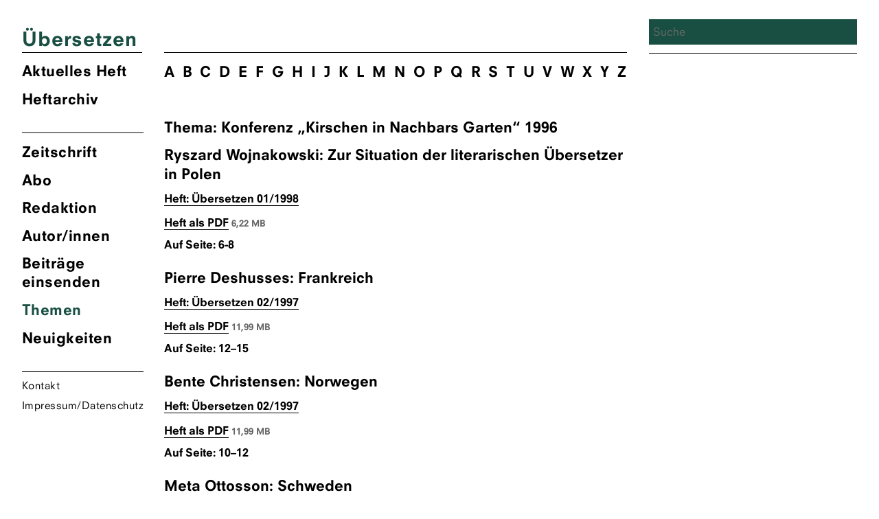

--- FILE ---
content_type: text/html; charset=UTF-8
request_url: https://zsue.de/thema/konferenz-kirschen-in-nachbars-garten-1996/
body_size: 7354
content:
<!DOCTYPE html>
<html lang="de" class="no-js">
<head>
	<meta charset="UTF-8">
	<meta name="viewport" content="width=device-width, initial-scale=1">
	<link rel="shortcut icon" type="image/png" href="https://zsue.de/favicon.png">
	<link rel="profile" href="http://gmpg.org/xfn/11">
		<link type="text/css" rel="stylesheet" href="/wp-content/themes/ueberzetzung2020/fonts/font-awesome/4.7.0/css/font-awesome.min.css"/>

	<!--Global Query for Header Info-->
		<title>  Konferenz &#8222;Kirschen in Nachbars Garten&#8220; 1996 | Übersetzen</title>
	
	<!--Open Graph Data for Social Media-->
	<meta property="og:title" content="  Konferenz &#8222;Kirschen in Nachbars Garten&#8220; 1996 | Übersetzen" />
	<meta property="og:type" content="website" />
	<meta property="og:site_name" content="Übersetzen" />
	<meta property="og:image" content="https://zsue.de/wp-content/themes/ueberzetzung2020/img/Ubersetzen_logos_1200x630.png" />
	<meta property="og:url" content="https://zsue.de/beitraege/zur-situation-der-literarischen-uebersetzer-in-polen/" />
	<meta property="og:description" content="Zeitschrift des Verbandes deutschsprachiger Übersetzer literarischer und wissenschaftlicher Werke VdÜ" />
	<meta name="twitter:card" content="summary_large_image" />
	<meta name="twitter:title" content="  Konferenz &#8222;Kirschen in Nachbars Garten&#8220; 1996 | Übersetzen" />
	<meta name="twitter:description" content="Zeitschrift des Verbandes deutschsprachiger Übersetzer literarischer und wissenschaftlicher Werke VdÜ" />
	<meta name="twitter:image" content="https://zsue.de/wp-content/themes/ueberzetzung2020/img/Ubersetzen_logos_1200x630.png" />
	<meta itemprop="image" content="https://zsue.de/wp-content/themes/ueberzetzung2020/img/Ubersetzen_logos_1200x630.png" />
	<meta name="description" content="Zeitschrift des Verbandes deutschsprachiger Übersetzer literarischer und wissenschaftlicher Werke VdÜ">
	<meta name="author" content="Zsue">
	
	<script>(function(html){html.className = html.className.replace(/\bno-js\b/,'js')})(document.documentElement);</script>
<meta name='robots' content='max-image-preview:large' />
	<style>img:is([sizes="auto" i], [sizes^="auto," i]) { contain-intrinsic-size: 3000px 1500px }</style>
	<link rel="alternate" type="application/rss+xml" title="Übersetzen &raquo; Konferenz &quot;Kirschen in Nachbars Garten&quot; 1996 Schlagwort-Feed" href="https://zsue.de/thema/konferenz-kirschen-in-nachbars-garten-1996/feed/" />
<script type="text/javascript">
/* <![CDATA[ */
window._wpemojiSettings = {"baseUrl":"https:\/\/s.w.org\/images\/core\/emoji\/16.0.1\/72x72\/","ext":".png","svgUrl":"https:\/\/s.w.org\/images\/core\/emoji\/16.0.1\/svg\/","svgExt":".svg","source":{"concatemoji":"https:\/\/zsue.de\/wp-includes\/js\/wp-emoji-release.min.js?ver=6.8.3"}};
/*! This file is auto-generated */
!function(s,n){var o,i,e;function c(e){try{var t={supportTests:e,timestamp:(new Date).valueOf()};sessionStorage.setItem(o,JSON.stringify(t))}catch(e){}}function p(e,t,n){e.clearRect(0,0,e.canvas.width,e.canvas.height),e.fillText(t,0,0);var t=new Uint32Array(e.getImageData(0,0,e.canvas.width,e.canvas.height).data),a=(e.clearRect(0,0,e.canvas.width,e.canvas.height),e.fillText(n,0,0),new Uint32Array(e.getImageData(0,0,e.canvas.width,e.canvas.height).data));return t.every(function(e,t){return e===a[t]})}function u(e,t){e.clearRect(0,0,e.canvas.width,e.canvas.height),e.fillText(t,0,0);for(var n=e.getImageData(16,16,1,1),a=0;a<n.data.length;a++)if(0!==n.data[a])return!1;return!0}function f(e,t,n,a){switch(t){case"flag":return n(e,"\ud83c\udff3\ufe0f\u200d\u26a7\ufe0f","\ud83c\udff3\ufe0f\u200b\u26a7\ufe0f")?!1:!n(e,"\ud83c\udde8\ud83c\uddf6","\ud83c\udde8\u200b\ud83c\uddf6")&&!n(e,"\ud83c\udff4\udb40\udc67\udb40\udc62\udb40\udc65\udb40\udc6e\udb40\udc67\udb40\udc7f","\ud83c\udff4\u200b\udb40\udc67\u200b\udb40\udc62\u200b\udb40\udc65\u200b\udb40\udc6e\u200b\udb40\udc67\u200b\udb40\udc7f");case"emoji":return!a(e,"\ud83e\udedf")}return!1}function g(e,t,n,a){var r="undefined"!=typeof WorkerGlobalScope&&self instanceof WorkerGlobalScope?new OffscreenCanvas(300,150):s.createElement("canvas"),o=r.getContext("2d",{willReadFrequently:!0}),i=(o.textBaseline="top",o.font="600 32px Arial",{});return e.forEach(function(e){i[e]=t(o,e,n,a)}),i}function t(e){var t=s.createElement("script");t.src=e,t.defer=!0,s.head.appendChild(t)}"undefined"!=typeof Promise&&(o="wpEmojiSettingsSupports",i=["flag","emoji"],n.supports={everything:!0,everythingExceptFlag:!0},e=new Promise(function(e){s.addEventListener("DOMContentLoaded",e,{once:!0})}),new Promise(function(t){var n=function(){try{var e=JSON.parse(sessionStorage.getItem(o));if("object"==typeof e&&"number"==typeof e.timestamp&&(new Date).valueOf()<e.timestamp+604800&&"object"==typeof e.supportTests)return e.supportTests}catch(e){}return null}();if(!n){if("undefined"!=typeof Worker&&"undefined"!=typeof OffscreenCanvas&&"undefined"!=typeof URL&&URL.createObjectURL&&"undefined"!=typeof Blob)try{var e="postMessage("+g.toString()+"("+[JSON.stringify(i),f.toString(),p.toString(),u.toString()].join(",")+"));",a=new Blob([e],{type:"text/javascript"}),r=new Worker(URL.createObjectURL(a),{name:"wpTestEmojiSupports"});return void(r.onmessage=function(e){c(n=e.data),r.terminate(),t(n)})}catch(e){}c(n=g(i,f,p,u))}t(n)}).then(function(e){for(var t in e)n.supports[t]=e[t],n.supports.everything=n.supports.everything&&n.supports[t],"flag"!==t&&(n.supports.everythingExceptFlag=n.supports.everythingExceptFlag&&n.supports[t]);n.supports.everythingExceptFlag=n.supports.everythingExceptFlag&&!n.supports.flag,n.DOMReady=!1,n.readyCallback=function(){n.DOMReady=!0}}).then(function(){return e}).then(function(){var e;n.supports.everything||(n.readyCallback(),(e=n.source||{}).concatemoji?t(e.concatemoji):e.wpemoji&&e.twemoji&&(t(e.twemoji),t(e.wpemoji)))}))}((window,document),window._wpemojiSettings);
/* ]]> */
</script>
<style id='wp-emoji-styles-inline-css' type='text/css'>

	img.wp-smiley, img.emoji {
		display: inline !important;
		border: none !important;
		box-shadow: none !important;
		height: 1em !important;
		width: 1em !important;
		margin: 0 0.07em !important;
		vertical-align: -0.1em !important;
		background: none !important;
		padding: 0 !important;
	}
</style>
<link rel='stylesheet' id='wp-block-library-css' href='https://zsue.de/wp-includes/css/dist/block-library/style.min.css?ver=6.8.3' type='text/css' media='all' />
<style id='classic-theme-styles-inline-css' type='text/css'>
/*! This file is auto-generated */
.wp-block-button__link{color:#fff;background-color:#32373c;border-radius:9999px;box-shadow:none;text-decoration:none;padding:calc(.667em + 2px) calc(1.333em + 2px);font-size:1.125em}.wp-block-file__button{background:#32373c;color:#fff;text-decoration:none}
</style>
<style id='global-styles-inline-css' type='text/css'>
:root{--wp--preset--aspect-ratio--square: 1;--wp--preset--aspect-ratio--4-3: 4/3;--wp--preset--aspect-ratio--3-4: 3/4;--wp--preset--aspect-ratio--3-2: 3/2;--wp--preset--aspect-ratio--2-3: 2/3;--wp--preset--aspect-ratio--16-9: 16/9;--wp--preset--aspect-ratio--9-16: 9/16;--wp--preset--color--black: #000000;--wp--preset--color--cyan-bluish-gray: #abb8c3;--wp--preset--color--white: #ffffff;--wp--preset--color--pale-pink: #f78da7;--wp--preset--color--vivid-red: #cf2e2e;--wp--preset--color--luminous-vivid-orange: #ff6900;--wp--preset--color--luminous-vivid-amber: #fcb900;--wp--preset--color--light-green-cyan: #7bdcb5;--wp--preset--color--vivid-green-cyan: #00d084;--wp--preset--color--pale-cyan-blue: #8ed1fc;--wp--preset--color--vivid-cyan-blue: #0693e3;--wp--preset--color--vivid-purple: #9b51e0;--wp--preset--gradient--vivid-cyan-blue-to-vivid-purple: linear-gradient(135deg,rgba(6,147,227,1) 0%,rgb(155,81,224) 100%);--wp--preset--gradient--light-green-cyan-to-vivid-green-cyan: linear-gradient(135deg,rgb(122,220,180) 0%,rgb(0,208,130) 100%);--wp--preset--gradient--luminous-vivid-amber-to-luminous-vivid-orange: linear-gradient(135deg,rgba(252,185,0,1) 0%,rgba(255,105,0,1) 100%);--wp--preset--gradient--luminous-vivid-orange-to-vivid-red: linear-gradient(135deg,rgba(255,105,0,1) 0%,rgb(207,46,46) 100%);--wp--preset--gradient--very-light-gray-to-cyan-bluish-gray: linear-gradient(135deg,rgb(238,238,238) 0%,rgb(169,184,195) 100%);--wp--preset--gradient--cool-to-warm-spectrum: linear-gradient(135deg,rgb(74,234,220) 0%,rgb(151,120,209) 20%,rgb(207,42,186) 40%,rgb(238,44,130) 60%,rgb(251,105,98) 80%,rgb(254,248,76) 100%);--wp--preset--gradient--blush-light-purple: linear-gradient(135deg,rgb(255,206,236) 0%,rgb(152,150,240) 100%);--wp--preset--gradient--blush-bordeaux: linear-gradient(135deg,rgb(254,205,165) 0%,rgb(254,45,45) 50%,rgb(107,0,62) 100%);--wp--preset--gradient--luminous-dusk: linear-gradient(135deg,rgb(255,203,112) 0%,rgb(199,81,192) 50%,rgb(65,88,208) 100%);--wp--preset--gradient--pale-ocean: linear-gradient(135deg,rgb(255,245,203) 0%,rgb(182,227,212) 50%,rgb(51,167,181) 100%);--wp--preset--gradient--electric-grass: linear-gradient(135deg,rgb(202,248,128) 0%,rgb(113,206,126) 100%);--wp--preset--gradient--midnight: linear-gradient(135deg,rgb(2,3,129) 0%,rgb(40,116,252) 100%);--wp--preset--font-size--small: 13px;--wp--preset--font-size--medium: 20px;--wp--preset--font-size--large: 36px;--wp--preset--font-size--x-large: 42px;--wp--preset--spacing--20: 0.44rem;--wp--preset--spacing--30: 0.67rem;--wp--preset--spacing--40: 1rem;--wp--preset--spacing--50: 1.5rem;--wp--preset--spacing--60: 2.25rem;--wp--preset--spacing--70: 3.38rem;--wp--preset--spacing--80: 5.06rem;--wp--preset--shadow--natural: 6px 6px 9px rgba(0, 0, 0, 0.2);--wp--preset--shadow--deep: 12px 12px 50px rgba(0, 0, 0, 0.4);--wp--preset--shadow--sharp: 6px 6px 0px rgba(0, 0, 0, 0.2);--wp--preset--shadow--outlined: 6px 6px 0px -3px rgba(255, 255, 255, 1), 6px 6px rgba(0, 0, 0, 1);--wp--preset--shadow--crisp: 6px 6px 0px rgba(0, 0, 0, 1);}:where(.is-layout-flex){gap: 0.5em;}:where(.is-layout-grid){gap: 0.5em;}body .is-layout-flex{display: flex;}.is-layout-flex{flex-wrap: wrap;align-items: center;}.is-layout-flex > :is(*, div){margin: 0;}body .is-layout-grid{display: grid;}.is-layout-grid > :is(*, div){margin: 0;}:where(.wp-block-columns.is-layout-flex){gap: 2em;}:where(.wp-block-columns.is-layout-grid){gap: 2em;}:where(.wp-block-post-template.is-layout-flex){gap: 1.25em;}:where(.wp-block-post-template.is-layout-grid){gap: 1.25em;}.has-black-color{color: var(--wp--preset--color--black) !important;}.has-cyan-bluish-gray-color{color: var(--wp--preset--color--cyan-bluish-gray) !important;}.has-white-color{color: var(--wp--preset--color--white) !important;}.has-pale-pink-color{color: var(--wp--preset--color--pale-pink) !important;}.has-vivid-red-color{color: var(--wp--preset--color--vivid-red) !important;}.has-luminous-vivid-orange-color{color: var(--wp--preset--color--luminous-vivid-orange) !important;}.has-luminous-vivid-amber-color{color: var(--wp--preset--color--luminous-vivid-amber) !important;}.has-light-green-cyan-color{color: var(--wp--preset--color--light-green-cyan) !important;}.has-vivid-green-cyan-color{color: var(--wp--preset--color--vivid-green-cyan) !important;}.has-pale-cyan-blue-color{color: var(--wp--preset--color--pale-cyan-blue) !important;}.has-vivid-cyan-blue-color{color: var(--wp--preset--color--vivid-cyan-blue) !important;}.has-vivid-purple-color{color: var(--wp--preset--color--vivid-purple) !important;}.has-black-background-color{background-color: var(--wp--preset--color--black) !important;}.has-cyan-bluish-gray-background-color{background-color: var(--wp--preset--color--cyan-bluish-gray) !important;}.has-white-background-color{background-color: var(--wp--preset--color--white) !important;}.has-pale-pink-background-color{background-color: var(--wp--preset--color--pale-pink) !important;}.has-vivid-red-background-color{background-color: var(--wp--preset--color--vivid-red) !important;}.has-luminous-vivid-orange-background-color{background-color: var(--wp--preset--color--luminous-vivid-orange) !important;}.has-luminous-vivid-amber-background-color{background-color: var(--wp--preset--color--luminous-vivid-amber) !important;}.has-light-green-cyan-background-color{background-color: var(--wp--preset--color--light-green-cyan) !important;}.has-vivid-green-cyan-background-color{background-color: var(--wp--preset--color--vivid-green-cyan) !important;}.has-pale-cyan-blue-background-color{background-color: var(--wp--preset--color--pale-cyan-blue) !important;}.has-vivid-cyan-blue-background-color{background-color: var(--wp--preset--color--vivid-cyan-blue) !important;}.has-vivid-purple-background-color{background-color: var(--wp--preset--color--vivid-purple) !important;}.has-black-border-color{border-color: var(--wp--preset--color--black) !important;}.has-cyan-bluish-gray-border-color{border-color: var(--wp--preset--color--cyan-bluish-gray) !important;}.has-white-border-color{border-color: var(--wp--preset--color--white) !important;}.has-pale-pink-border-color{border-color: var(--wp--preset--color--pale-pink) !important;}.has-vivid-red-border-color{border-color: var(--wp--preset--color--vivid-red) !important;}.has-luminous-vivid-orange-border-color{border-color: var(--wp--preset--color--luminous-vivid-orange) !important;}.has-luminous-vivid-amber-border-color{border-color: var(--wp--preset--color--luminous-vivid-amber) !important;}.has-light-green-cyan-border-color{border-color: var(--wp--preset--color--light-green-cyan) !important;}.has-vivid-green-cyan-border-color{border-color: var(--wp--preset--color--vivid-green-cyan) !important;}.has-pale-cyan-blue-border-color{border-color: var(--wp--preset--color--pale-cyan-blue) !important;}.has-vivid-cyan-blue-border-color{border-color: var(--wp--preset--color--vivid-cyan-blue) !important;}.has-vivid-purple-border-color{border-color: var(--wp--preset--color--vivid-purple) !important;}.has-vivid-cyan-blue-to-vivid-purple-gradient-background{background: var(--wp--preset--gradient--vivid-cyan-blue-to-vivid-purple) !important;}.has-light-green-cyan-to-vivid-green-cyan-gradient-background{background: var(--wp--preset--gradient--light-green-cyan-to-vivid-green-cyan) !important;}.has-luminous-vivid-amber-to-luminous-vivid-orange-gradient-background{background: var(--wp--preset--gradient--luminous-vivid-amber-to-luminous-vivid-orange) !important;}.has-luminous-vivid-orange-to-vivid-red-gradient-background{background: var(--wp--preset--gradient--luminous-vivid-orange-to-vivid-red) !important;}.has-very-light-gray-to-cyan-bluish-gray-gradient-background{background: var(--wp--preset--gradient--very-light-gray-to-cyan-bluish-gray) !important;}.has-cool-to-warm-spectrum-gradient-background{background: var(--wp--preset--gradient--cool-to-warm-spectrum) !important;}.has-blush-light-purple-gradient-background{background: var(--wp--preset--gradient--blush-light-purple) !important;}.has-blush-bordeaux-gradient-background{background: var(--wp--preset--gradient--blush-bordeaux) !important;}.has-luminous-dusk-gradient-background{background: var(--wp--preset--gradient--luminous-dusk) !important;}.has-pale-ocean-gradient-background{background: var(--wp--preset--gradient--pale-ocean) !important;}.has-electric-grass-gradient-background{background: var(--wp--preset--gradient--electric-grass) !important;}.has-midnight-gradient-background{background: var(--wp--preset--gradient--midnight) !important;}.has-small-font-size{font-size: var(--wp--preset--font-size--small) !important;}.has-medium-font-size{font-size: var(--wp--preset--font-size--medium) !important;}.has-large-font-size{font-size: var(--wp--preset--font-size--large) !important;}.has-x-large-font-size{font-size: var(--wp--preset--font-size--x-large) !important;}
:where(.wp-block-post-template.is-layout-flex){gap: 1.25em;}:where(.wp-block-post-template.is-layout-grid){gap: 1.25em;}
:where(.wp-block-columns.is-layout-flex){gap: 2em;}:where(.wp-block-columns.is-layout-grid){gap: 2em;}
:root :where(.wp-block-pullquote){font-size: 1.5em;line-height: 1.6;}
</style>
<link rel='stylesheet' id='contact-form-7-css' href='https://zsue.de/wp-content/plugins/contact-form-7/includes/css/styles.css?ver=6.1.4' type='text/css' media='all' />
<link rel='stylesheet' id='tag-groups-css-frontend-structure-css' href='https://zsue.de/wp-content/plugins/tag-groups/assets/css/jquery-ui.structure.min.css?ver=2.1.1' type='text/css' media='all' />
<link rel='stylesheet' id='tag-groups-css-frontend-theme-css' href='https://zsue.de/wp-content/plugins/tag-groups/assets/css/ui-gray/jquery-ui.theme.min.css?ver=2.1.1' type='text/css' media='all' />
<link rel='stylesheet' id='tag-groups-css-frontend-css' href='https://zsue.de/wp-content/plugins/tag-groups/assets/css/frontend.min.css?ver=2.1.1' type='text/css' media='all' />
<link rel='stylesheet' id='zsue-css' href='https://zsue.de/wp-content/themes/ueberzetzung2020/style.css?ver=6.8.3' type='text/css' media='all' />
<script type="text/javascript" src="https://zsue.de/wp-content/themes/ueberzetzung2020/js/jquery.min.js?ver=6.8.3" id="jquery-js"></script>
<script type="text/javascript" src="https://zsue.de/wp-content/plugins/tag-groups/assets/js/frontend.min.js?ver=2.1.1" id="tag-groups-js-frontend-js"></script>
<script type="text/javascript" src="https://zsue.de/wp-content/themes/ueberzetzung2020/js/blazy.min.js?ver=6.8.3" id="blazy-js"></script>
<script type="text/javascript" src="https://zsue.de/wp-content/themes/ueberzetzung2020/js/scripts.js?ver=6.8.3" id="scripts-js"></script>
<link rel="https://api.w.org/" href="https://zsue.de/wp-json/" /><link rel="alternate" title="JSON" type="application/json" href="https://zsue.de/wp-json/wp/v2/tags/1006" /><link rel="EditURI" type="application/rsd+xml" title="RSD" href="https://zsue.de/xmlrpc.php?rsd" />
<meta name="generator" content="WordPress 6.8.3" />
	
	<!--Color Changes-->
		<style type="text/css"> 
.site-branding .site-title a, .current-menu-item a, a.current-menu-item, .main-navigation a:hover, 
body.post-type-archive-heft li.heft_arch a, body.home li.akheft a, body.single-autor-innen li.menu-item-43 a, body.tag li.menu-item-42 a,
.main-navigation a:focus, .single-aktuell li.menu-item-41 a, .page-id-3181 li.menu-item-42 a, ul.tag_group li h3 a { 
color: 														#184f42							 !important;}
input[type="search"], .overlay-bg, .searchwp-highlight {background: 														#184f42							 !important;
    background-image: none;
    border: 0px solid #d1d1d1;
    border-radius: 0px;
    color: #000;
    width: 100%; 
}
</style>

</head>

<body class="archive tag tag-konferenz-kirschen-in-nachbars-garten-1996 tag-1006 wp-theme-ueberzetzung2020">
<div id="page" class="site">
	<div class="site-inner">
		<a class="skip-link screen-reader-text" href="#content">Zum Inhalt springen</a>
			<header id="masthead" class="site-header" role="banner">
				<div class="site-header-main">
					<div class="site-branding">
						<div style="color:">
							<h1 class="site-title"><a href="https://zsue.de/" rel="home" class="text-heft-farbe">Übersetzen</a></h1>
						</div>
					</div>
					<!-- .site-branding -->
											<button id="menu-toggle" class="menu-toggle"></button>
						<div id="site-header-menu" class="site-header-menu">
															<nav id="site-navigation" class="main-navigation" role="navigation" aria-label="Primäres Menü">
									<ul class="primary-menu-heft primary-menu">
									<!--Highlight Color Current Journal-->
									<li class="akheft">
																															<a href="https://zsue.de/heft/uebersetzen-02-2025/" title="&Uuml;bersetzung Aktuelles Heft">
												Aktuelles Heft
				  							</a>
																													<li class="heft_arch"><a href="https://zsue.de/heft/">Heftarchiv</a></li>
									</ul>	
									<div class="menu-hauptmenu-container"><ul id="menu-hauptmenu" class="primary-menu"><li id="menu-item-25" class="menu-item menu-item-type-post_type menu-item-object-page menu-item-25"><a href="https://zsue.de/zeitschrift/">Zeitschrift</a></li>
<li id="menu-item-24" class="menu-item menu-item-type-post_type menu-item-object-page menu-item-24"><a href="https://zsue.de/abo/">Abo</a></li>
<li id="menu-item-23" class="menu-item menu-item-type-post_type menu-item-object-page menu-item-23"><a href="https://zsue.de/redaktion/">Redaktion</a></li>
<li id="menu-item-43" class="menu-item menu-item-type-custom menu-item-object-custom menu-item-43"><a href="http://zsue.de/autor-innen">Autor/innen</a></li>
<li id="menu-item-22" class="menu-item menu-item-type-post_type menu-item-object-page menu-item-22"><a href="https://zsue.de/beitraege-einsenden/">Beiträge einsenden</a></li>
<li id="menu-item-42" class="menu-item menu-item-type-custom menu-item-object-custom menu-item-42"><a href="http://zsue.de/themen/">Themen</a></li>
<li id="menu-item-41" class="menu-item menu-item-type-custom menu-item-object-custom menu-item-41"><a href="http://zsue.de/aktuell">Neuigkeiten</a></li>
<li id="menu-item-21" class="menu-item menu-item-type-post_type menu-item-object-page menu-item-21"><a href="https://zsue.de/kontakt/">Kontakt</a></li>
<li id="menu-item-20" class="menu-item menu-item-type-post_type menu-item-object-page menu-item-20"><a href="https://zsue.de/impressum/">Impressum/Datenschutz</a></li>
</ul></div>								</nav><!-- .main-navigation -->
													</div><!-- .site-header-menu -->
									</div><!-- .site-header-main -->
				
			</header><!-- .site-header -->

		<div id="content" class="site-content">

	<section id="primary" class="content-area">
		<main id="main" class="site-main" role="main">
			<ul class="autor_bustabe">
															<li><a href="http://zsue.de/themen/#A">A</a></li>
															<li><a href="http://zsue.de/themen/#B">B</a></li>
															<li><a href="http://zsue.de/themen/#C">C</a></li>
															<li><a href="http://zsue.de/themen/#D">D</a></li>
															<li><a href="http://zsue.de/themen/#E">E</a></li>
															<li><a href="http://zsue.de/themen/#F">F</a></li>
															<li><a href="http://zsue.de/themen/#G">G</a></li>
															<li><a href="http://zsue.de/themen/#H">H</a></li>
															<li><a href="http://zsue.de/themen/#I">I</a></li>
															<li><a href="http://zsue.de/themen/#J">J</a></li>
															<li><a href="http://zsue.de/themen/#K">K</a></li>
															<li><a href="http://zsue.de/themen/#L">L</a></li>
															<li><a href="http://zsue.de/themen/#M">M</a></li>
															<li><a href="http://zsue.de/themen/#N">N</a></li>
															<li><a href="http://zsue.de/themen/#O">O</a></li>
															<li><a href="http://zsue.de/themen/#P">P</a></li>
															<li><a href="http://zsue.de/themen/#Q">Q</a></li>
															<li><a href="http://zsue.de/themen/#R">R</a></li>
															<li><a href="http://zsue.de/themen/#S">S</a></li>
															<li><a href="http://zsue.de/themen/#T">T</a></li>
															<li><a href="http://zsue.de/themen/#U">U</a></li>
															<li><a href="http://zsue.de/themen/#V">V</a></li>
															<li><a href="http://zsue.de/themen/#W">W</a></li>
															<li><a href="http://zsue.de/themen/#X">X</a></li>
															<li><a href="http://zsue.de/themen/#Y">Y</a></li>
															<li><a href="http://zsue.de/themen/#Z">Z</a></li>
													</ul>
					
				<header>
					<h1 class="page-title">Thema: Konferenz &#8222;Kirschen in Nachbars Garten&#8220; 1996</h1>
				</header>
				
											<div class="search_results">
																		<h3>  
				   							<span class="aut_cont"> 
				   											   								<span class="authorlist">Ryszard Wojnakowski</span></span>: Zur Situation der literarischen Übersetzer in Polen										</h3>
																			
													<h4>
														<a href="https://zsue.de/heft/uebersetzen-01-1998/">
															Heft: Übersetzen															01/1998														</a>
													</h4>
																	    										    													   					<h5><a target="_blank" href="https://zsue.de/wp-content/uploads/2018/11/Uebersetzen-1998-01.pdf">Heft als PDF</a> <span class="file_size">6,22 MB</span></h5>		
																																																				
										<h5>Auf Seite: 6-8</h5>																		
						</div>	
													<div class="search_results">
																		<h3>  
				   							<span class="aut_cont"> 
				   											   								<span class="authorlist">Pierre Deshusses</span></span>: Frankreich										</h3>
																			
													<h4>
														<a href="https://zsue.de/heft/uebersetzen-02-1997/">
															Heft: Übersetzen															02/1997														</a>
													</h4>
																	    										    													   					<h5><a target="_blank" href="https://zsue.de/wp-content/uploads/1997/04/Uebersetzen-1997-021.pdf">Heft als PDF</a> <span class="file_size">11,99 MB</span></h5>		
																																																				
										<h5>Auf Seite: 12–15</h5>																		
						</div>	
													<div class="search_results">
																		<h3>  
				   							<span class="aut_cont"> 
				   											   								<span class="authorlist">Bente Christensen</span></span>: Norwegen										</h3>
																			
													<h4>
														<a href="https://zsue.de/heft/uebersetzen-02-1997/">
															Heft: Übersetzen															02/1997														</a>
													</h4>
																	    										    													   					<h5><a target="_blank" href="https://zsue.de/wp-content/uploads/1997/04/Uebersetzen-1997-021.pdf">Heft als PDF</a> <span class="file_size">11,99 MB</span></h5>		
																																																				
										<h5>Auf Seite: 10–12</h5>																		
						</div>	
													<div class="search_results">
																		<h3>  
				   							<span class="aut_cont"> 
				   											   								<span class="authorlist">Meta Ottosson</span></span>: Schweden										</h3>
																			
													<h4>
														<a href="https://zsue.de/heft/uebersetzen-02-1997/">
															Heft: Übersetzen															02/1997														</a>
													</h4>
																	    										    													   					<h5><a target="_blank" href="https://zsue.de/wp-content/uploads/1997/04/Uebersetzen-1997-021.pdf">Heft als PDF</a> <span class="file_size">11,99 MB</span></h5>		
																																																				
										<h5>Auf Seite: 8–10</h5>																		
						</div>	
												
						

		</main><!-- .site-main -->	</section><!-- .content-area -->
<aside id="secondary" class="sidebar widget-area" role="complementary">
		<div id="search" class="">
		<div class="search_wrap">
	 	<form method="get" id="search-form" action="https://zsue.de">
    				<input class="input-search" type="search" name="s" id="search-text" autocomplete="off" placeholder="Suche" ng-model="inputSearch" value="">
    				<input type="hidden" name="language" value="de">
    	</form>   
    	</div> 
	</div>	
		
	</aside><!-- .sidebar .widget-area -->

		</div><!-- .site-content -->

		<footer id="colophon" class="site-footer" role="contentinfo">
			<ul>
				<li><a href="https://zsue.de/kontakt/">Kontakt</a></li>
				<li><a href="https://zsue.de/impressum/">Impressum</a></li>
				<li class="search">
	 	<form method="get" id="search-form" action="https://zsue.de">
    				<input class="input-search" type="search" name="s" id="search-text" autocomplete="off" placeholder="Suche" ng-model="inputSearch" value="">
    				<input type="hidden" name="language" value="de">
    	</form>   
    	</li>
		</footer><!-- .site-footer -->
	</div><!-- .site-inner -->
</div><!-- .site -->

<script type="speculationrules">
{"prefetch":[{"source":"document","where":{"and":[{"href_matches":"\/*"},{"not":{"href_matches":["\/wp-*.php","\/wp-admin\/*","\/wp-content\/uploads\/*","\/wp-content\/*","\/wp-content\/plugins\/*","\/wp-content\/themes\/ueberzetzung2020\/*","\/*\\?(.+)"]}},{"not":{"selector_matches":"a[rel~=\"nofollow\"]"}},{"not":{"selector_matches":".no-prefetch, .no-prefetch a"}}]},"eagerness":"conservative"}]}
</script>
<style>body div .wpcf7-form .fit-the-fullspace{position:absolute;margin-left:-999em;}</style><script type="text/javascript" src="https://zsue.de/wp-includes/js/dist/hooks.min.js?ver=4d63a3d491d11ffd8ac6" id="wp-hooks-js"></script>
<script type="text/javascript" src="https://zsue.de/wp-includes/js/dist/i18n.min.js?ver=5e580eb46a90c2b997e6" id="wp-i18n-js"></script>
<script type="text/javascript" id="wp-i18n-js-after">
/* <![CDATA[ */
wp.i18n.setLocaleData( { 'text direction\u0004ltr': [ 'ltr' ] } );
/* ]]> */
</script>
<script type="text/javascript" src="https://zsue.de/wp-content/plugins/contact-form-7/includes/swv/js/index.js?ver=6.1.4" id="swv-js"></script>
<script type="text/javascript" id="contact-form-7-js-translations">
/* <![CDATA[ */
( function( domain, translations ) {
	var localeData = translations.locale_data[ domain ] || translations.locale_data.messages;
	localeData[""].domain = domain;
	wp.i18n.setLocaleData( localeData, domain );
} )( "contact-form-7", {"translation-revision-date":"2025-10-26 03:28:49+0000","generator":"GlotPress\/4.0.3","domain":"messages","locale_data":{"messages":{"":{"domain":"messages","plural-forms":"nplurals=2; plural=n != 1;","lang":"de"},"This contact form is placed in the wrong place.":["Dieses Kontaktformular wurde an der falschen Stelle platziert."],"Error:":["Fehler:"]}},"comment":{"reference":"includes\/js\/index.js"}} );
/* ]]> */
</script>
<script type="text/javascript" id="contact-form-7-js-before">
/* <![CDATA[ */
var wpcf7 = {
    "api": {
        "root": "https:\/\/zsue.de\/wp-json\/",
        "namespace": "contact-form-7\/v1"
    }
};
/* ]]> */
</script>
<script type="text/javascript" src="https://zsue.de/wp-content/plugins/contact-form-7/includes/js/index.js?ver=6.1.4" id="contact-form-7-js"></script>
<script type="text/javascript" src="https://zsue.de/wp-includes/js/jquery/ui/core.min.js?ver=1.13.3" id="jquery-ui-core-js"></script>
<script type="text/javascript" src="https://zsue.de/wp-includes/js/jquery/ui/tabs.min.js?ver=1.13.3" id="jquery-ui-tabs-js"></script>
<script type="text/javascript" src="https://zsue.de/wp-includes/js/jquery/ui/accordion.min.js?ver=1.13.3" id="jquery-ui-accordion-js"></script>
<script type="text/javascript" id="cf7-antispam-js-extra">
/* <![CDATA[ */
var cf7a_settings = {"prefix":"_cf7a_","disableReload":"0","version":"26MkIYvG4AqokQ6RNq5Glw=="};
/* ]]> */
</script>
<script type="text/javascript" src="https://zsue.de/wp-content/plugins/cf7-antispam/build/script.js?ver=1829dacfa96318b4e905" id="cf7-antispam-js"></script>
</body>
</html>
